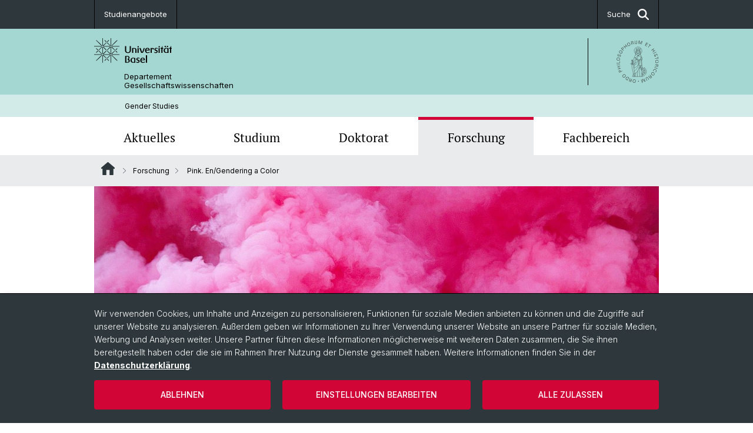

--- FILE ---
content_type: text/html; charset=utf-8
request_url: https://genderstudies.philhist.unibas.ch/de/forschung/aktuelle-forschungsprojekte/pink/
body_size: 10771
content:
<!DOCTYPE html> <html lang="de" class="no-js"> <head> <meta charset="utf-8"> <!-- This website is powered by TYPO3 - inspiring people to share! TYPO3 is a free open source Content Management Framework initially created by Kasper Skaarhoj and licensed under GNU/GPL. TYPO3 is copyright 1998-2026 of Kasper Skaarhoj. Extensions are copyright of their respective owners. Information and contribution at https://typo3.org/ --> <title>Pink. En/Gendering a Color | Gender Studies | Universität Basel</title> <meta name="generator" content="TYPO3 CMS"> <meta property="og:title" content="Pink. En/Gendering a Color | Gender Studies | Universität Basel"> <meta property="og:type" content="article"> <meta property="og:url" content="https://genderstudies.philhist.unibas.ch/de/forschung/aktuelle-forschungsprojekte/pink/"> <meta name="twitter:card" content="summary"> <link rel="stylesheet" href="/_assets/46b9f98715faf6e138efa20803b286a2/Css/Styles.css?1765976314" media="all"> <link rel="stylesheet" href="/_assets/f34691673face4b5c642d176b42916a9/Stylesheet/style.css?1765976314" media="all"> <link href="/resources/assets/easyweb-Dzp7-LLp.css?1765976406" rel="stylesheet" > <script async="async" defer="defer" data-domain="genderstudies.philhist.unibas.ch" src="https://pl.k8s-001.unibas.ch/js/script.js"></script> <script> const storageName = 'klaro'; const translatedButtonTextCookieSettings = 'Datenschutzeinstellungen anpassen'; const cookieSettingsImgPathDefault = '/_assets/f34691673face4b5c642d176b42916a9/Icons/icon_cookie_settings.svg'; const cookieSettingsImgPathHover = '/_assets/f34691673face4b5c642d176b42916a9/Icons/icon_cookie_settings-hover.svg'; const cookieIconPermanentlyAvailable = '0'; const cookieExpiresAfterDays = 365; let allServiceSettings = []; let consenTypeObj = {}; let serviceSetting = {}; let serviceName = {}; let serviceIsTypeOfConsentMode = false; </script><script type="opt-in" data-type="text/javascript" data-name="matomo-2"> var _paq = window._paq = window._paq || []; _paq.push(["disableCookies"]); _paq.push(['trackPageView']); _paq.push(['enableLinkTracking']); (function() { var u="/"; _paq.push(['setTrackerUrl', u+'matomo.php']); _paq.push(['setSiteId', ]); var d=document, g=d.createElement('script'), s=d.getElementsByTagName('script')[0]; g.type='text/javascript'; g.async=true; g.defer=true; g.src=u+'matomo.js'; s.parentNode.insertBefore(g,s); })(); </script> <meta name="viewport" content="width=device-width, initial-scale=1"> <link rel="apple-touch-icon" sizes="180x180" href="/_assets/c01bf02b2bd1c1858e20237eedffaccd/HtmlTemplate/images/favicon/apple-touch-icon.png"> <link rel="icon" type="image/png" href="/_assets/c01bf02b2bd1c1858e20237eedffaccd/HtmlTemplate/images/favicon/favicon-32x32.png" sizes="32x32"> <link rel="icon" type="image/png" href="/_assets/c01bf02b2bd1c1858e20237eedffaccd/HtmlTemplate/images/favicon/favicon-16x16.png" sizes="16x16"> <link rel="manifest" href="/_assets/c01bf02b2bd1c1858e20237eedffaccd/HtmlTemplate/images/favicon/manifest.json"> <link rel="mask-icon" href="/_assets/c01bf02b2bd1c1858e20237eedffaccd/HtmlTemplate/images/favicon/safari-pinned-tab.svg" color="#88b0ac"> <link rel="shortcut icon" href="/_assets/c01bf02b2bd1c1858e20237eedffaccd/HtmlTemplate/images/favicon/favicon.ico"> <meta name="msapplication-config" content="/_assets/c01bf02b2bd1c1858e20237eedffaccd/HtmlTemplate/images/favicon/browserconfig.xml"> <link rel="canonical" href="https://genderstudies.philhist.unibas.ch/de/forschung/aktuelle-forschungsprojekte/pink/"/> <!-- VhsAssetsDependenciesLoaded jquery-debounce,easywebFlexcontent --></head> <body class="bg-image-no-repeat"> <noscript> <div style="background: red;padding: 20px;"> <h2 style="color:white;">Diese Webseite benötigt JavaScript, um richtig zu funktionieren.</h2> <h3><a href="https://www.enable-javascript.com/de/" target="_blank">Wie aktiviere ich JavaScript in diesem Browser?</a></h3> </div> </noscript> <div class="flex flex-col min-h-screen"> <div class="bg-primary-light d-block header-unibas" x-data="{ showSearch: false }" data-page-component="brand-panel"> <div class="bg-anthracite text-white leading-[1.5625rem] font-normal text-[0.8125rem]"> <div class="lg:mx-auto lg:max-w-container lg:px-content flex flex-col w-full h-full"> <ul class="flex flex-wrap w-full -mt-[1px]"><li class="flex-auto md:flex-initial flex border-r border-t first:border-l border-black" title="Studienangebote"><a href="/de/studium/studienangebote/" class="w-full text-center px-4 py-3 inline-flex items-center justify-center whitespace-nowrap hover:bg-white hover:text-anthracite transition-colors " > Studienangebote </a></li> &#x20; <li class="flex-auto md:flex-initial flex border-r border-t first:border-l border-black hidden md:flex md:ml-auto md:border-l"><a class="w-full text-center px-4 py-3 inline-flex items-center justify-center whitespace-nowrap hover:bg-white hover:text-anthracite transition-colors" href="javascript:void(0)" role="button" aria-expanded="false" id="searchInputToggle" x-on:click="showSearch = ! showSearch" x-effect="let c=document.getElementById('searchInputToggle');if(showSearch)c.classList.add('opened');else c.classList.remove('opened');" aria-controls="desktop-search"> Suche <i class="ml-3 text-[1.175rem] fa-solid fa-search"></i></a></li></ul> </div> </div> <div class="leading-6 bg-primary-light text-gray-darker ease-in-out duration-1000" id="desktop-search" x-cloak x-show="showSearch"> <div class="container-content pb-5 mx-auto w-full h-full leading-6 md:block text-gray-darker"> <form class="main-search" action="https://genderstudies.philhist.unibas.ch/de/search-page/"> <div class="flex relative flex-wrap items-stretch pr-4 pt-5 w-full leading-6 border-b border-solid border-anthracite text-gray-darker"> <label class="sr-only" for="header-search-field">Suche</label> <input name="tx_solr[q]" value="" id="header-search-field" class="block overflow-visible relative flex-auto py-4 pr-3 pl-0 m-0 min-w-0 h-16 font-serif italic font-light leading-normal bg-clip-padding bg-transparent roundehidden border-0 cursor-text text-[25px] text-anthracite placeholder-anthracite focus:[box-shadow:none]" placeholder="Was suchen Sie?"/> <div class="input-group-append"> <button type="submit" class="unibas-search-button"><span class="sr-only">Suche</span></button> </div> </div> </form> </div> </div> <div class="relative h-28 bg-primary text-gray-darker"> <div class="flex container-content h-full py-3 md:py-4"> <div class="w-1/2 grow h-full flex items-center pr-3"> <div class="w-full flex flex-col h-full"> <a href="/de/" class="flex-auto flex items-center"> <img xmlns="http://www.w3.org/1999/xhtml" alt="Universität Basel" class="h-full max-h-[4.5rem]" src="https://genderstudies.philhist.unibas.ch/_assets/c01bf02b2bd1c1858e20237eedffaccd/Images/Logo_Unibas_BraPan_DE.svg?1765976318"></img> </a> <p class="my-[1rem] pl-[3.2rem] text-[0.8125rem] leading-[0.9375rem] flex items-center min-h-[1.875rem]"> <a class="text-black font-normal" href="/de/">Departement <br /> Gesellschaftswissenschaften </a> </p> </div> </div> <div class="max-w-1/2 h-full flex items-center justify-end hidden md:flex md:border-l md:border-solid md:border-black pl-12"> <a href="https://philhist.unibas.ch"> <img xmlns="http://www.w3.org/1999/xhtml" class="w-auto h-[4.5rem]" alt="Departement Gesellschaftswissenschaften" src="https://genderstudies.philhist.unibas.ch/_assets/6e500ddd845d0c07b07972aee0121511/Logos/Logo_Unibas_FakPhiHis_ALL.svg?1765976320"></img> </a> </div> </div> </div> <div class="container-content standard"> <p class="m-0 text-[0.75rem] py-[.59375rem] leading-[1.2rem] min-h-[1.875rem] pl-[3.2rem] lg:pl-[3.25rem]"> <a class="text-black font-normal" href="/de/">Gender Studies</a> </p> </div> <div x-data="{nav: false, search: false, subnavIsOpen: (true && 0 == 0 && 0)}"> <div class="md:hidden"> <div class="grid grid-cols-2 gap-x-0.5 bg-white w-full text-center"> <a @click.prevent="nav = !nav" class="px-2 py-3 bg-gray-lightest bg-center bg-no-repeat" :class="nav ? 'bg-close' : 'bg-hamburger' " href="#active-sub-nav" role="button" aria-controls="active-sub-nav"> </a> <a @click.prevent="search = !search" class="inline-flex items-center justify-center px-2 py-3 bg-gray-lightest" href="#mobile-search" role="button" aria-controls="mobile-search"> Suche <span class="inline-block ml-3 w-7 bg-center bg-no-repeat"> <i class="fa-solid" :class="search ? 'fa-unibas-close' : 'fa-search'"></i> </span> </a> </div> <div x-show="search" x-collapse id="mobile-search" class=""> <form class="form main-search" action="https://genderstudies.philhist.unibas.ch/de/search-page/"> <div class="input-group unibas-search container-content" data-children-count="1"> <div class="flex justify-start border-b border-b-1 border-black mb-4 mt-6"> <label class="sr-only" for="tx-indexedsearch-searchbox-sword_search-smartphone" value="">Suche</label> <input type="text" name="tx_solr[q]" value="" id="tx-indexedsearch-searchbox-sword_search-smartphone" class="form-control unibas-search-input font-searchbox bg-transparent text-xl text-black flex-1 border-0 p-0 focus:ring-0" placeholder="Was suchen Sie?"/> <div class="input-group-append"> <button type="submit" class="unibas-search-button mx-3" name="search[submitButton]" value="" id="tx-indexedsearch-searchbox-button-submit">Suche</button> </div> </div> </div> </form> </div> </div> <div class="relative"> <div class="bg-white print:hidden hidden md:block"> <div class="container-content"> <ul class="flex flex-nowrap overflow-hidden w-full" id="main-nav"> <li title="Aktuelles" class="flex-grow flex-shrink-0" x-data="{ open: false }" @mouseover="open = true" @mouseleave="open = false"> <a href="/de/aktuelles/" class="block text-center text-h4 font-serif border-t-5 py-2.5 px-3.5 transition-color ease-in-out duration-400 hover:bg-anthracite hover:text-white hover:border-t-secondary border-t-transparent" target=""> Aktuelles </a> <div class="w-full absolute max-h-0 top-[65px] bg-anthracite text-white font-normal text-left text-xs left-0 transition-all duration-400 ease-in-out overflow-hidden" x-bind:class="open ? 'max-h-screen z-[100]' : 'max-h-0 z-10'"> <ul class="container-content grid grid-cols-3 gap-x-2.5 py-5"> <li class="border-b border-b-gray-2 border-dotted" title="News"> <a href="/de/aktuelles/news/" class=" block py-3 px-2.5 transition-colors duration-400 hover:bg-white hover:text-anthracite" target="">News</a> </li> </ul> </div> </li> <li title="Studium" class="flex-grow flex-shrink-0" x-data="{ open: false }" @mouseover="open = true" @mouseleave="open = false"> <a href="/de/studium/" class="block text-center text-h4 font-serif border-t-5 py-2.5 px-3.5 transition-color ease-in-out duration-400 hover:bg-anthracite hover:text-white hover:border-t-secondary border-t-transparent" target=""> Studium </a> <div class="w-full absolute max-h-0 top-[65px] bg-anthracite text-white font-normal text-left text-xs left-0 transition-all duration-400 ease-in-out overflow-hidden" x-bind:class="open ? 'max-h-screen z-[100]' : 'max-h-0 z-10'"> <ul class="container-content grid grid-cols-3 gap-x-2.5 py-5"> <li class="border-b border-b-gray-2 border-dotted" title="Studienangebote"> <a href="/de/studium/studienangebote/" class=" block py-3 px-2.5 transition-colors duration-400 hover:bg-white hover:text-anthracite" target="">Studienangebote</a> </li> <li class="border-b border-b-gray-2 border-dotted" title="Mobilität"> <a href="/de/studium/mobilitaet/" class=" block py-3 px-2.5 transition-colors duration-400 hover:bg-white hover:text-anthracite" target="">Mobilität</a> </li> <li class="border-b border-b-gray-2 border-dotted" title="Dokumente"> <a href="/de/studium/dokumente/" class=" block py-3 px-2.5 transition-colors duration-400 hover:bg-white hover:text-anthracite" target="">Dokumente</a> </li> <li class="border-b border-b-gray-2 border-dotted" title="Prüfungen"> <a href="/de/studium/pruefungen-1077/" class=" block py-3 px-2.5 transition-colors duration-400 hover:bg-white hover:text-anthracite" target="">Prüfungen</a> </li> <li class="border-b border-b-gray-2 border-dotted" title="Studienfachberatung"> <a href="/de/studium/studienfachberatung-gender-studies/" class=" block py-3 px-2.5 transition-colors duration-400 hover:bg-white hover:text-anthracite" target="">Studienfachberatung</a> </li> </ul> </div> </li> <li title="Doktorat" class="flex-grow flex-shrink-0" x-data="{ open: false }" @mouseover="open = true" @mouseleave="open = false"> <a href="/de/doktorat/" class="block text-center text-h4 font-serif border-t-5 py-2.5 px-3.5 transition-color ease-in-out duration-400 hover:bg-anthracite hover:text-white hover:border-t-secondary border-t-transparent" target=""> Doktorat </a> <div class="w-full absolute max-h-0 top-[65px] bg-anthracite text-white font-normal text-left text-xs left-0 transition-all duration-400 ease-in-out overflow-hidden" x-bind:class="open ? 'max-h-screen z-[100]' : 'max-h-0 z-10'"> <ul class="container-content grid grid-cols-3 gap-x-2.5 py-5"> <li class="border-b border-b-gray-2 border-dotted" title="Dissertationen"> <a href="/de/doktorat/dissertationen/" class=" block py-3 px-2.5 transition-colors duration-400 hover:bg-white hover:text-anthracite" target="">Dissertationen</a> </li> <li class="border-b border-b-gray-2 border-dotted" title="Graduiertenprogramm Gender Studies Basel"> <a href="/de/doktorat/graduiertenkolleg-gender-studies/" class=" block py-3 px-2.5 transition-colors duration-400 hover:bg-white hover:text-anthracite" target="">Graduiertenprogramm Gender Studies Basel</a> </li> <li class="border-b border-b-gray-2 border-dotted" title="Aktuelles Programm GGSB"> <a href="/de/doktorat/aktuelles-programm-ggsb/" class=" block py-3 px-2.5 transition-colors duration-400 hover:bg-white hover:text-anthracite" target="">Aktuelles Programm GGSB</a> </li> </ul> </div> </li> <li title="Forschung" class="flex-grow flex-shrink-0" x-data="{ open: false }" @mouseover="open = true" @mouseleave="open = false"> <a href="/de/forschung/" class="block text-center text-h4 font-serif border-t-5 py-2.5 px-3.5 transition-color ease-in-out duration-400 hover:bg-anthracite hover:text-white hover:border-t-secondary border-t-secondary bg-gray-lightest" target=""> Forschung </a> </li> <li title="Fachbereich" class="flex-grow flex-shrink-0" x-data="{ open: false }" @mouseover="open = true" @mouseleave="open = false"> <a href="/de/fachbereich/" class="block text-center text-h4 font-serif border-t-5 py-2.5 px-3.5 transition-color ease-in-out duration-400 hover:bg-anthracite hover:text-white hover:border-t-secondary border-t-transparent" target=""> Fachbereich </a> <div class="w-full absolute max-h-0 top-[65px] bg-anthracite text-white font-normal text-left text-xs left-0 transition-all duration-400 ease-in-out overflow-hidden" x-bind:class="open ? 'max-h-screen z-[100]' : 'max-h-0 z-10'"> <ul class="container-content grid grid-cols-3 gap-x-2.5 py-5"> <li class="border-b border-b-gray-2 border-dotted" title="Personen"> <a href="/de/fachbereich/personen/" class=" block py-3 px-2.5 transition-colors duration-400 hover:bg-white hover:text-anthracite" target="">Personen</a> </li> <li class="border-b border-b-gray-2 border-dotted" title="Guest Researchers"> <a href="/de/fachbereich/guest-researchers/" class=" block py-3 px-2.5 transition-colors duration-400 hover:bg-white hover:text-anthracite" target="">Guest Researchers</a> </li> <li class="border-b border-b-gray-2 border-dotted" title="Fachgruppe"> <a href="/de/fachbereich/fachgruppe/" class=" block py-3 px-2.5 transition-colors duration-400 hover:bg-white hover:text-anthracite" target="">Fachgruppe</a> </li> <li class="border-b border-b-gray-2 border-dotted" title="Bibliothek"> <a href="/de/fachbereich/bibliothek/" class=" block py-3 px-2.5 transition-colors duration-400 hover:bg-white hover:text-anthracite" target="">Bibliothek</a> </li> </ul> </div> </li> </ul> </div> </div> <div class="font-normal bg-gray-lightest mobile-sub-nav-main" id="active-sub-nav"> <div class="flex flex-col container-content"> <template x-if="window.innerWidth >= 768 || 4 >= 2"> <nav class="order-2 text-2xs flex justify-between py-3"> <ol class="unibas-breadcrumb flex flex-row flex-wrap px-3 self-center"> <li class="leading-7 pr-2.5 " > <a class="mr-1" href="/de/" class="home">Website Root</a> </li> <li class="leading-7 pr-2.5 " > <a class="before:pr-3 text-breadcrumb unibas-breadcrumb-item" href="/de/forschung/" target="">Forschung</a> </li> <li class="leading-7 pr-2.5 active" aria-current="page"> <span class="before:pr-3 text-breadcrumb unibas-breadcrumb-item"> Pink. En/Gendering a Color </span> </li> </ol> </nav> </template> <div class="order-1 text-h4 leading-snug font-serif md:hidden print:hidden " x-show="nav" x-collapse> <ul x-data="{openChildUid: 0}" class="border-t border-t-white mb-4 md:px-1 md:grid md:grid-cols-3 md:gap-x-2.5 md:pt-5 md:mt-4 md:mb-0"> <li class="border-b border-b-white" title="Aktuelles"> <span class="flex items-center justify-between"> <a href="/de/aktuelles/" class="flex-auto py-3 px-5" target="">Aktuelles</a> <button class="px-4 py-2 ml-2" x-on:click.prevent="openChildUid = (openChildUid !== 11 ? 11 : 0)"> <span class="block transition-transform duration-300 ease-out" :class="openChildUid == 11 ? 'rotate-180' : ''"> <i class="fa-solid fa-angle-down"></i> </span> </button> </span> <ul class="bg-white font-sans font-normal text-xs" x-show="openChildUid == 11" x-collapse> <li class="border-b border-b-gray-lightest last:border-b-0"> <a href="/de/aktuelles/news/" class="block px-5 py-3" target="" title="News">News</a> </li> </ul> </li> <li class="border-b border-b-white" title="Studium"> <span class="flex items-center justify-between"> <a href="/de/studium/" class="flex-auto py-3 px-5" target="">Studium</a> <button class="px-4 py-2 ml-2" x-on:click.prevent="openChildUid = (openChildUid !== 144 ? 144 : 0)"> <span class="block transition-transform duration-300 ease-out" :class="openChildUid == 144 ? 'rotate-180' : ''"> <i class="fa-solid fa-angle-down"></i> </span> </button> </span> <ul class="bg-white font-sans font-normal text-xs" x-show="openChildUid == 144" x-collapse> <li class="border-b border-b-gray-lightest last:border-b-0"> <a href="/de/studium/studienangebote/" class="block px-5 py-3" target="" title="Studienangebote">Studienangebote</a> </li> <li class="border-b border-b-gray-lightest last:border-b-0"> <a href="/de/studium/mobilitaet/" class="block px-5 py-3" target="" title="Mobilität">Mobilität</a> </li> <li class="border-b border-b-gray-lightest last:border-b-0"> <a href="/de/studium/dokumente/" class="block px-5 py-3" target="" title="Dokumente">Dokumente</a> </li> <li class="border-b border-b-gray-lightest last:border-b-0"> <a href="/de/studium/pruefungen-1077/" class="block px-5 py-3" target="" title="Prüfungen">Prüfungen</a> </li> <li class="border-b border-b-gray-lightest last:border-b-0"> <a href="/de/studium/studienfachberatung-gender-studies/" class="block px-5 py-3" target="" title="Studienfachberatung">Studienfachberatung</a> </li> </ul> </li> <li class="border-b border-b-white" title="Doktorat"> <span class="flex items-center justify-between"> <a href="/de/doktorat/" class="flex-auto py-3 px-5" target="">Doktorat</a> <button class="px-4 py-2 ml-2" x-on:click.prevent="openChildUid = (openChildUid !== 145 ? 145 : 0)"> <span class="block transition-transform duration-300 ease-out" :class="openChildUid == 145 ? 'rotate-180' : ''"> <i class="fa-solid fa-angle-down"></i> </span> </button> </span> <ul class="bg-white font-sans font-normal text-xs" x-show="openChildUid == 145" x-collapse> <li class="border-b border-b-gray-lightest last:border-b-0"> <a href="/de/doktorat/dissertationen/" class="block px-5 py-3" target="" title="Dissertationen">Dissertationen</a> </li> <li class="border-b border-b-gray-lightest last:border-b-0"> <a href="/de/doktorat/graduiertenkolleg-gender-studies/" class="block px-5 py-3" target="" title="Graduiertenprogramm Gender Studies Basel">Graduiertenprogramm Gender Studies Basel</a> </li> <li class="border-b border-b-gray-lightest last:border-b-0"> <a href="/de/doktorat/aktuelles-programm-ggsb/" class="block px-5 py-3" target="" title="Aktuelles Programm GGSB">Aktuelles Programm GGSB</a> </li> </ul> </li> <li class="border-b border-b-white" title="Forschung"> <span class="flex items-center justify-between"> <a href="/de/forschung/" class="flex-auto py-3 px-5" target="">Forschung</a> <button class="px-4 py-2 ml-2" x-on:click.prevent="openChildUid = (openChildUid !== 146 ? 146 : 0)"> <span class="block transition-transform duration-300 ease-out" :class="openChildUid == 146 ? 'rotate-180' : ''"> <i class="fa-solid fa-angle-down"></i> </span> </button> </span> <ul class="bg-white font-sans font-normal text-xs" x-show="openChildUid == 146" x-collapse> <li class="border-b border-b-gray-lightest last:border-b-0"> <a href="/de/forschung/publikationen/" class="block px-5 py-3" target="" title="Publikationen">Publikationen</a> </li> </ul> </li> <li class="border-b border-b-white" title="Fachbereich"> <span class="flex items-center justify-between"> <a href="/de/fachbereich/" class="flex-auto py-3 px-5" target="">Fachbereich</a> <button class="px-4 py-2 ml-2" x-on:click.prevent="openChildUid = (openChildUid !== 147 ? 147 : 0)"> <span class="block transition-transform duration-300 ease-out" :class="openChildUid == 147 ? 'rotate-180' : ''"> <i class="fa-solid fa-angle-down"></i> </span> </button> </span> <ul class="bg-white font-sans font-normal text-xs" x-show="openChildUid == 147" x-collapse> <li class="border-b border-b-gray-lightest last:border-b-0"> <a href="/de/fachbereich/personen/" class="block px-5 py-3" target="" title="Personen">Personen</a> </li> <li class="border-b border-b-gray-lightest last:border-b-0"> <a href="/de/fachbereich/guest-researchers/" class="block px-5 py-3" target="" title="Guest Researchers">Guest Researchers</a> </li> <li class="border-b border-b-gray-lightest last:border-b-0"> <a href="/de/fachbereich/fachgruppe/" class="block px-5 py-3" target="" title="Fachgruppe">Fachgruppe</a> </li> <li class="border-b border-b-gray-lightest last:border-b-0"> <a href="/de/fachbereich/bibliothek/" class="block px-5 py-3" target="" title="Bibliothek">Bibliothek</a> </li> </ul> </li> </ul> </div> </div> </div> </div> </div> </div> <!--TYPO3SEARCH_begin--> <div class="flex-1 pt-0" data-page-width="standard" data-spacing-children="normal"> <div id="c3872" class="frame frame-default frame-type-easyweb_featuredimage frame-layout-0 unibas-container pt-spacing-inherit first:pt-0 pb-spacing-inherit last:pb-0 bg-theme-container-bg" data-type="easyweb-featuredimage" data-container-type="1column-normal" ><div class="unibas-container__body px-container-spacing-inner"><div class="@2xl:relative"><div class="flex justify-center"><div class="flex flex-col justify-center relative overflow-hidden"><picture><source media="(min-width: 992px)" srcset="https://genderstudies.philhist.unibas.ch/fileadmin/_processed_/e/8/csm_pink_smoke_2d178cb8fc.jpg"><source media="(min-width: 768px)" srcset="https://genderstudies.philhist.unibas.ch/fileadmin/_processed_/e/8/csm_pink_smoke_294a6e81d2.jpg"><source media="(min-width: 576px)" srcset="https://genderstudies.philhist.unibas.ch/fileadmin/_processed_/e/8/csm_pink_smoke_10d580cb8f.jpg"><source srcset="https://genderstudies.philhist.unibas.ch/fileadmin/_processed_/e/8/csm_pink_smoke_f08192f409.jpg"><img src="https://genderstudies.philhist.unibas.ch/fileadmin/_processed_/e/8/csm_pink_smoke_f08192f409.jpg" class="w-full" alt="" title=""/></picture><div class="bg-white text-gray-darker p-5 @2xl:absolute @2xl:bottom-0 @2xl:w-11/12 @3xl:w-9/12 @2xl:mx-auto @2xl:inset-x-0 @2xl:bg-opacity-80"><h2 class="text-md @4xl:text-h1 @4xl:leading-tight"><span class="text-sm @4xl:text-h4 @4xl:leading-tight block">Pink.</span><strong class="font-serif">En/Gendering a Color</strong></h2></div></div></div></div></div></div> <section id="c831" class="unibas-container pt-spacing-inherit first:pt-0 pb-spacing-inherit last:pb-0 bg-container-bg bg-[image:var(--bg-image,none)] bg-cover " data-container-type="2column-normal-66-33" ><div class="unibas-container__body px-container-spacing-inner" ><div class="grid grid-cols-1 gap-y-7.5 @3xl:gap-x-columns @3xl:grid-cols-3"><div class="@container @3xl:col-span-2 flex flex-col " ><div class="flex flex-col grow "><div id="c832" class="frame frame-default frame-type-textmedia frame-layout-0 pt-spacing-inherit first:pt-0 pb-spacing-inherit last:pb-0 text-theme-text " data-container-type="1column-normal" data-type="textmedia" ><div class="unibas-element " ><div class="ce-textpic @container clearfix ce-right ce-intext" data-gallery="gallery-832"><div class="ce-bodytext"><p>This project weaves a history of femininity, sexuality and whiteness through and around the color pink. My thesis is that color is a principal apparatus (Foucault 1979) where bourgeois culture defines and defends its gender order since the mid ninetheenth century. I thus argue that the sexualized and gendered practice of color coding carries significant insights into the workings of modern European gender order. More specifically, gendering and sexualizing the color pink may reveal to be a key practice in marrying capitalist, patriarchal and white interests. It is therefore this project’s larger objective to reassess the relationship between femininity, (homo)sexuality and whiteness in Central European modernity.</p><p>Insofar as hegemonic orders are by definition sites of contestation, negotiation and struggle, this study will equally pay attention to the role of pink counter-discourses (Laclau/Mouffe 2001). In the tradition of feminist and queer re-appropriation strategies, pink’s sexual and gendered connotations have been parodied, critiqued and subverted by feminists, queer activists and many others. Most notably, pink codes have been “resignified” (Butler 1990, 1993) to point to society’s ambivalent relationship to femininity. <i>Barbie</i> serves as a good example here: Not only has Mattel produced a pink doll that has shaped girls’ leisure activities for over fifty years now (Peers 2004). <i>Barbie</i> has also been co-opted by queer culture and revamped by activists (Rand 1995). The doll qualifies as one of the most contested toys in twentieth century history (Ducille 1994).</p><p>Four basic questions direct my research: When is pink associated with femininity, effeminacy, (homo)sexuality, and whiteness? When does this connection appear to be hegemonic? When and where is the connection of pink with sexuality, gender and/or whiteness debated and challenged?</p><p>More generally: What does pink do and why does it seem to have a gender, a sexuality, a race, and an age? These questions beg for the close examination of bourgeois culture’s relationship to gender, sexuality, childhood, fashion, and color. </p></div></div></div></div></div></div><div class="@container flex flex-col " ><div class="flex flex-col grow "><div id="c3873" class="frame frame-default frame-type-easyweb_contact_box frame-layout-0 pt-spacing-inherit first:pt-0 pb-spacing-inherit last:pb-0 text-theme-text " data-container-type="1column-normal" data-type="easyweb-contact-box" ><div class="w-full border border-theme-border @xl:grid @xl:gap-x-4 text-2xs @xl:grid-cols-2 @xl:gap-x-4 @xl:pr-5"><div class="ce-bodytext col-span-2 p-5"><p><strong>Project team</strong><br> Dominique Grisard</p><p><strong>Funding </strong><br> Forschungsfonds der Universität Basel /<br> Schweizerischen Nationalfonds (fortgeschrittene Forschende)</p><p>&nbsp;</p></div></div></div><div id="c3874" class="frame frame-default frame-type-easyweb_contact_box frame-layout-0 pt-spacing-inherit first:pt-0 pb-spacing-inherit last:pb-0 text-theme-text " data-container-type="1column-normal" data-type="easyweb-contact-box" ><div class="w-full border border-theme-border @xl:grid @xl:gap-x-4 text-2xs @xl:grid-cols-2 @xl:gap-x-4 @xl:pr-5"><div class="ce-bodytext col-span-2 p-5"><p><strong>Keywords</strong><br> modernity / genealogy / color science / consumer history / colonial history / gender / sexuality / race</p></div></div></div></div></div></div></div></section> <div class="fixed top-0 left-0 -z-50 h-screen w-full flex"> <div class="w-[var(--page-width)] bg-white mx-auto"></div> </div> </div> <!--TYPO3SEARCH_end--> <div class="bg-anthracite block py-8 lg:pb-4 text-2xs text-white mt-16" data-page-component="footer"> <div class="container max-w-container standard px-content"> <div class="flex flex-col md:flex-row space-y-6 md:space-x-6 md:space-y-0 print:hidden"> <div class="md:w-8/12 lg:w-9/12 flex flex-col gap-y-4"> <p class="text-sm mb-0">Quick Links</p> <div class="lg:grid lg:grid-cols-3 gap-y-4 md:gap-y-0 gap-x-4 text-footer-links"> <ul class="font-normal"> <li title="Vorlesungsverzeichnis" class="mb-3 pb-1"> <a href="https://vorlesungsverzeichnis.unibas.ch/de/home" target="_blank" rel="noreferrer">Vorlesungsverzeichnis</a> </li> <li title="IT-Services" class="mb-3 pb-1"> <a href="https://www.urz.unibas.ch/content.cfm?nav=2&amp;content=122" target="_blank" rel="noreferrer">IT-Services</a> </li> <li title="Online Services" class="mb-3 pb-1"> <a href="https://services.unibas.ch/" target="_blank" rel="noreferrer">Online Services</a> </li> <li title="Personensuche" class="mb-3 pb-1"> <a href="https://personensuche.unibas.ch/#!/" target="_blank" rel="noreferrer">Personensuche</a> </li> <li title="Personeninfo" class="mb-3 pb-1"> <a href="https://personeninfo.unibas.ch" target="_blank" rel="noreferrer">Personeninfo</a> </li> </ul> <ul class="font-normal"> <li title="Graduate School of Social Sciences" class="mb-3 pb-1"> <a href="https://dgw.philhist.unibas.ch/de/doktorat/graduate-school-of-social-sciences/" target="_blank" rel="noreferrer">Graduate School of Social Sciences</a> </li> </ul> <ul class="font-normal"> <li title="Departement Gesellschaftswissenschaften" class="mb-3 pb-1"> <a href="https://dgw.philhist.unibas.ch/de/home/" target="_blank" rel="noreferrer">Departement Gesellschaftswissenschaften</a> </li> <li title="Ethnologie" class="mb-3 pb-1"> <a href="https://ethnologie.philhist.unibas.ch/de/home/" target="_blank" rel="noreferrer">Ethnologie</a> </li> <li title="Kulturwissenschaft und Europäische Ethnologie" class="mb-3 pb-1"> <a href="https://kulturwissenschaft.philhist.unibas.ch/de/home/" target="_blank" rel="noreferrer">Kulturwissenschaft und Europäische Ethnologie</a> </li> <li title="Nahoststudien" class="mb-3 pb-1"> <a href="https://nahoststudien.philhist.unibas.ch/de/home/" target="_blank" rel="noreferrer">Nahoststudien</a> </li> <li title="Soziologie" class="mb-3 pb-1"> <a href="https://soziologie.philhist.unibas.ch/de/home/" target="_blank" rel="noreferrer">Soziologie</a> </li> <li title="Nachhaltigkeitsforschung" class="mb-3 pb-1"> <a href="https://nachhaltigkeit.philhist.unibas.ch/de/home/" target="_blank" rel="noreferrer">Nachhaltigkeitsforschung</a> </li> <li title="Politikwissenschaft" class="mb-3 pb-1"> <a href="https://politikwissenschaft.philhist.unibas.ch/de/home/" target="_blank" rel="noreferrer">Politikwissenschaft</a> </li> <li title="Urban Studies" class="mb-3 pb-1"> <a href="https://urbanstudies.philhist.unibas.ch/de/home/" target="_blank" rel="noreferrer">Urban Studies</a> </li> </ul> </div> </div> <div class="md:w-4/12 lg:w-3/12 flex flex-col gap-y-4"> <p class="text-sm mb-0">Social Media</p> <ul class="font-serif text-[0.95rem]"> <li class="mt-4 first:mt-0" title="Bluesky"> <a class="flex w-fit items-center group hover:underline" target="_blank" href="https://bsky.app/profile/dgw.philhist.unibas.ch"> <span class="inline-flex items-center justify-center mr-5 w-12 h-12 p-2.5 text-black bg-anthracite-light text-white group-hover:bg-[#0085ff] transition-colors duration-400"> <i class="h-full fa-brands fa-bluesky"></i> </span> Bluesky </a> </li> <li class="mt-4 first:mt-0" title="Instagram"> <a class="flex w-fit items-center group hover:underline" target="_blank" href="https://www.instagram.com/UniBaselSocSci/"> <span class="inline-flex items-center justify-center mr-5 w-12 h-12 p-2.5 text-black bg-anthracite-light text-white group-hover:bg-[#D93175] transition-colors duration-400"> <i class="h-full fa-brands fa-instagram"></i> </span> Instagram </a> </li> <li class="mt-4 first:mt-0" title="Threads"> <a class="flex w-fit items-center group hover:underline" target="_blank" href="https://www.threads.net/@unibaselsocsci"> <span class="inline-flex items-center justify-center mr-5 w-12 h-12 p-2.5 text-black bg-anthracite-light text-white group-hover:bg-secondary transition-colors duration-400"> <i class="h-full fa-solid fa-link"></i> </span> Threads </a> </li> <li class="mt-4 first:mt-0" title="Facebook"> <a class="flex w-fit items-center group hover:underline" target="_blank" href="https://www.facebook.com/UniBaselSocSci"> <span class="inline-flex items-center justify-center mr-5 w-12 h-12 p-2.5 text-black bg-anthracite-light text-white group-hover:bg-[#3C5997] transition-colors duration-400"> <i class="h-full fa-brands fa-facebook-f"></i> </span> Facebook </a> </li> <li class="mt-4 first:mt-0" title="Newsletter"> <a class="flex w-fit items-center group hover:underline" target="_blank" href="https://dgw.philhist.unibas.ch/de/aktuelles/newsletter/"> <span class="inline-flex items-center justify-center mr-5 w-12 h-12 p-2.5 text-black bg-anthracite-light text-white group-hover:bg-secondary transition-colors duration-400"> <i class="h-full fa-solid fa-link"></i> </span> Newsletter </a> </li> </ul> </div> </div> <ul class="flex flex-col sm:flex-row sm:flex-wrap pt-10 lg:pt-4 text-footer-links font-normal"> <li class="list-item" title="Universität Basel"> <a target="_blank" href="https://unibas.ch/">&copy; Universität Basel</a> </li> <li class="list-item pt-2 sm:pt-0 sm:pb-3.5 pl-3.5 sm:before:content-['/'] sm:before:pr-3.5" title="Philosophisch-Historische Fakultät"> <a href="https://philhist.unibas.ch/de/home/" target="_blank" rel="noreferrer">Philosophisch-Historische Fakultät</a> </li> <li class="list-item pt-2 sm:pt-0 sm:pb-3.5 pl-3.5 sm:before:content-['/'] sm:before:pr-3.5" title="Departement Gesellschaftswissenschaften"> <a href="https://dgw.philhist.unibas.ch/de/home/" target="_blank" rel="noreferrer">Departement Gesellschaftswissenschaften</a> </li> <li class="list-item pt-2 sm:pt-0 sm:pb-3.5 pl-3.5 sm:before:content-['/'] sm:before:pr-3.5" title="Home"> <a href="/de/">Home</a> </li> <li class="list-item pt-2 sm:pt-0 sm:pb-3.5 pl-3.5 sm:before:content-['/'] sm:before:pr-3.5" title="Datenschutzerklärung"> <a href="/de/datenschutzerklaerung/">Datenschutzerklärung</a> </li> <li class="list-item pt-2 sm:pt-0 sm:pb-3.5 pl-3.5 sm:before:content-['/'] sm:before:pr-3.5" title="Impressum"> <a href="/de/fachbereich/impressum/">Impressum</a> </li> <li class="list-item pt-2 sm:pt-0 sm:pb-3.5 pl-3.5 sm:before:content-['/'] sm:before:pr-3.5" title="Kontakt &amp; Öffnungszeiten"> <a href="/de/footer-links/kontakt-oeffnungszeiten/">Kontakt &amp; Öffnungszeiten</a> </li> <li class="list-item pt-2 sm:pt-0 sm:pb-3.5 pl-3.5 sm:before:content-['/'] sm:before:pr-3.5" title="Cookies"> <a class="js-showConsentModal" href="#">Cookies</a> </li> </ul> </div> </div> <html data-namespace-typo3-fluid="true"> <body> <script> var _paq = _paq || []; /* tracker methods like "setCustomDimension" should be called before "trackPageView" */ _paq.push(["setDocumentTitle", document.domain + "/" + document.title]); _paq.push(['trackPageView']); _paq.push(['enableLinkTracking']); (function() { var u="//philhist.web-analytics.ch/"; _paq.push(['setTrackerUrl', u+'piwik.php']); _paq.push(['setSiteId', 17]); var d=document, g=d.createElement('script'), s=d.getElementsByTagName('script')[0]; g.type='text/javascript'; g.async=true; g.defer=true; g.src=u+'piwik.js'; s.parentNode.insertBefore(g,s); })(); </script> </body> </div> <a href="#top" class="fixed right-0 bottom-20 inline-flex items-center bg-gray-lightest p-3 xl:p-4" title="Nach oben" x-data="toTopButton" x-show="isVisible" x-on:click.prevent="scrollToTop" x-transition:enter="transition ease-out duration-300" x-transition:enter-start="opacity-0 translate-x-12" x-transition:enter-end="opacity-100 translate-x-0" x-transition:leave="transition ease-in duration-300" x-transition:leave-start="opacity-100 translate-x-0" x-transition:leave-end="opacity-0 translate-x-12"> <span class="mr-2">Nach oben</span> <i class="fa-solid fa-chevron-up"></i> </a> <div class="tx-we-cookie-consent" role="dialog" aria-modal="true" aria-label="Datenschutzeinstellungen"> <div id="klaro"></div> </div> <script src="/_assets/46b9f98715faf6e138efa20803b286a2/Javascript/clipboard.min.js?1765976314"></script> <script src="/_assets/46b9f98715faf6e138efa20803b286a2/Javascript/app.js?1765976314"></script> <script src="/_assets/f34691673face4b5c642d176b42916a9/JavaScript/Controller/ConsentController.js?1765976320"></script> <script src="/_assets/f34691673face4b5c642d176b42916a9/JavaScript/HoverCookie/ConsentCookieSettings.js?1765976314"></script> <script type="module" src="/resources/assets/easyweb-C-_-P0UW.js?1765976406"></script> <script>var klaroConfig = {"acceptAll":true,"additionalClass":"","cookieDomain":"","cookieExpiresAfterDays":"365","default":false,"elementID":"klaro","groupByPurpose":false,"hideDeclineAll":false,"hideLearnMore":false,"htmlTexts":true,"lang":"en","mustConsent":false,"poweredBy":"https:\/\/consent.websedit.de","privacyPolicy":"https:\/\/genderstudies.philhist.unibas.ch\/de\/datenschutzerklaerung\/","storageMethod":"cookie","storageName":"klaro","stylePrefix":"klaro we_cookie_consent","testing":false,"consentMode":true,"consentModev2":true,"translations":{"en":{"consentModal":{"title":"Datenschutzeinstellungen","description":"Sie k\u00f6nnen nachfolgend Ihre Datenschutzeinstellungen festlegen."},"privacyPolicy":{"text":"Detaillierte Informationen und wie Sie Ihre Einwilligung jederzeit widerrufen k\u00f6nnen, finden Sie in unserer {privacyPolicy}.","name":"Datenschutzerkl\u00e4rung"},"consentNotice":{"description":"Wir verwenden Cookies, um Inhalte und Anzeigen zu personalisieren, Funktionen fu\u0308r soziale Medien anbieten zu ko\u0308nnen und die Zugriffe auf unserer Website zu analysieren. Au\u00dferdem geben wir Informationen zu Ihrer Verwendung unserer Website an unsere Partner fu\u0308r soziale Medien, Werbung und Analysen weiter. Unsere Partner fu\u0308hren diese Informationen mo\u0308glicherweise mit weiteren Daten zusammen, die Sie ihnen bereitgestellt haben oder die sie im Rahmen Ihrer Nutzung der Dienste gesammelt haben. Weitere Informationen finden Sie in der \u003Ca href=\"https:\/\/genderstudies.philhist.unibas.ch\/de\/datenschutzerklaerung\/\"\u003EDatenschutzerkl\u00e4rung\u003C\/a\u003E.","changeDescription":"Seit Ihrem letzten Besuch gab es \u00c4nderungen an den Datenschutzeinstellungen. Bitte aktualisieren Sie Ihre Einstellungen.","learnMore":"Einstellungen bearbeiten"},"contextualConsent":{"acceptOnce":"Ja","acceptAlways":"Immer","description":"M\u00f6chten Sie von {title} bereitgestellte externe Inhalte laden?"},"service":{"disableAll":{"title":"Alle akzeptieren","description":"Sie haben jederzeit das Recht Ihre Einwilligungen einzeln oder in G\u00e4nze zu widerrufen. Werden Einwilligungen zur Datenverarbeitung widerrufen, sind die bis zum Widerruf rechtm\u00e4\u00dfig erhobenen Daten vom Anbieter weiterhin verarbeitbar."},"optOut":{"title":"(Opt-Out)","description":"Diese Anwendung wird standardm\u00e4\u00dfig geladen (aber Sie k\u00f6nnen sie deaktivieren)"},"required":{"title":"(immer notwendig)","description":"Diese Anwendung wird immer ben\u00f6tigt"},"purpose":"Zweck","purposes":"Zwecke"},"purposes":{"unknown":"Nicht zugeordnet","medienintegration":{"title":"Medienintegration","description":""},"analytik":{"title":"Analytik","description":""}},"ok":"Alle zulassen","save":"Einstellungen speichern","acceptAll":"Alle akzeptieren","acceptSelected":"Einstellungen speichern","decline":"Ablehnen","close":"Schlie\u00dfen","openConsent":"Datenschutzeinstellungen anpassen","poweredBy":"Bereitgestellt von websedit"}},"services":[],"purposeOrder":["analytik","medienintegration","unknown"]}</script><script> klaroConfig.services.push({ name: 'youtube', title: 'YouTube', description: '<p>Dieses Cookie ermöglicht es uns, YouTube-Videos auf unserer Website einzubetten und Nutzungsmetriken zu verfolgen.</p>', default: true, defaultIfNoConsent: true, required: false, optOut: false, translations: {'en':{'title':'YouTube'}}, purposes: ['medienintegration'], cookies: [['YouTube', '/', ''], ['YouTube', '/', ''], ['YouTube', '/', ''], ['YouTube', '/', ''], ['YouTube', '/', ''], ['YouTube', '/', ''], ['YouTube', '/', ''], ['YouTube', '/', '']], callback: ConsentApp.consentChanged, ownCallback:'', gtm:{trigger:'',variable:''} }); </script><script> klaroConfig.services.push({ name: 'vimeo', title: 'Vimeo', description: '<p>Dieses Cookie ermöglicht das Abspielen von Vimeo-Videos auf unserer Seite und sammelt Interaktionsdaten.</p>', default: true, defaultIfNoConsent: true, required: false, optOut: false, translations: {'en':{'title':'Vimeo'}}, purposes: ['medienintegration'], cookies: [['Vimeo', '/', ''], ['Vimeo', '/', ''], ['Vimeo', '/', ''], ['Vimeo', '/', ''], ['Vimeo', '/', ''], ['Vimeo', '/', ''], ['Vimeo', '/', ''], ['Vimeo', '/', '']], callback: ConsentApp.consentChanged, ownCallback:'', gtm:{trigger:'',variable:''} }); </script><script> klaroConfig.services.push({ name: 'other-5', title: 'SoundCloud', description: '<p>Dieses Cookie ermöglicht es uns, SoundCloud-Audiodateien einzubetten und Hörmetriken zu verfolgen.</p>', default: true, defaultIfNoConsent: true, required: false, optOut: false, translations: {'en':{'title':'SoundCloud'}}, purposes: ['medienintegration'], cookies: [['SoundCloud', '/', ''], ['SoundCloud', '/', ''], ['SoundCloud', '/', ''], ['SoundCloud', '/', ''], ['SoundCloud', '/', ''], ['SoundCloud', '/', ''], ['SoundCloud', '/', ''], ['SoundCloud', '/', '']], callback: ConsentApp.consentChanged, ownCallback:'', gtm:{trigger:'',variable:''} }); </script><script> klaroConfig.services.push({ name: 'other-4', title: 'SwitchTube', description: '<p>Dieses Cookie unterstützt die Integration von SwitchTube-Videos auf unserer Seite und verfolgt Videoaufrufe.</p>', default: true, defaultIfNoConsent: true, required: false, optOut: false, translations: {'en':{'title':'SwitchTube'}}, purposes: ['medienintegration'], cookies: [['SwitchTube', '/', ''], ['SwitchTube', '/', ''], ['SwitchTube', '/', ''], ['SwitchTube', '/', ''], ['SwitchTube', '/', ''], ['SwitchTube', '/', ''], ['SwitchTube', '/', ''], ['SwitchTube', '/', '']], callback: ConsentApp.consentChanged, ownCallback:'', gtm:{trigger:'',variable:''} }); </script><script> klaroConfig.services.push({ name: 'other-3', title: 'Panopto', description: '<p>Dieses Cookie ermöglicht die Einbettung von Panopto-Videos auf unserer Website und verfolgt Videoaufrufe.</p>', default: true, defaultIfNoConsent: true, required: false, optOut: false, translations: {'en':{'title':'Panopto'}}, purposes: ['medienintegration'], cookies: [['Panopto', '/', ''], ['Panopto', '/', ''], ['Panopto', '/', ''], ['Panopto', '/', ''], ['Panopto', '/', ''], ['Panopto', '/', ''], ['Panopto', '/', ''], ['Panopto', '/', '']], callback: ConsentApp.consentChanged, ownCallback:'', gtm:{trigger:'',variable:''} }); </script><script> klaroConfig.services.push({ name: 'matomo-2', title: 'Matomo', description: '<p>Dieses Cookie wird zur Sammlung von Website-Analysedaten verwendet, um die Benutzererfahrung zu verbessern.</p>', default: true, defaultIfNoConsent: true, required: false, optOut: false, translations: {'en':{'title':'Matomo'}}, purposes: ['analytik'], cookies: [['Matomo', '/', ''], ['Matomo', '/', ''], ['Matomo', '/', ''], ['Matomo', '/', ''], ['Matomo', '/', ''], ['Matomo', '/', ''], ['Matomo', '/', ''], ['Matomo', '/', '']], callback: ConsentApp.consentChanged, ownCallback:'', gtm:{trigger:'',variable:''} }); </script><script> klaroConfig.services.push({ name: 'other-1', title: 'Plausible analytics', description: '<p>Dieses Cookie wird zur Sammlung von Website-Analysedaten verwendet, um die Benutzererfahrung zu verbessern.</p>', default: true, defaultIfNoConsent: true, required: false, optOut: false, translations: {'en':{'title':'Plausible analytics'}}, purposes: ['analytik'], cookies: [['Plausible analytics', '/', ''], ['Plausible analytics', '/', ''], ['Plausible analytics', '/', ''], ['Plausible analytics', '/', ''], ['Plausible analytics', '/', ''], ['Plausible analytics', '/', ''], ['Plausible analytics', '/', ''], ['Plausible analytics', '/', '']], callback: ConsentApp.consentChanged, ownCallback:'', gtm:{trigger:'',variable:''} }); </script><script src="/_assets/f34691673face4b5c642d176b42916a9/Library/klaro/klaro.js"></script> <script type="text/javascript" src="/typo3temp/assets/vhs/vhs-assets-52f024c61a0d6a515dc137603d9faeaa.js"></script>
<link rel="stylesheet" href="/typo3temp/assets/vhs/vhs-assets-7839eae36d13d2fdb100de063f654206.css" /></body> </html>